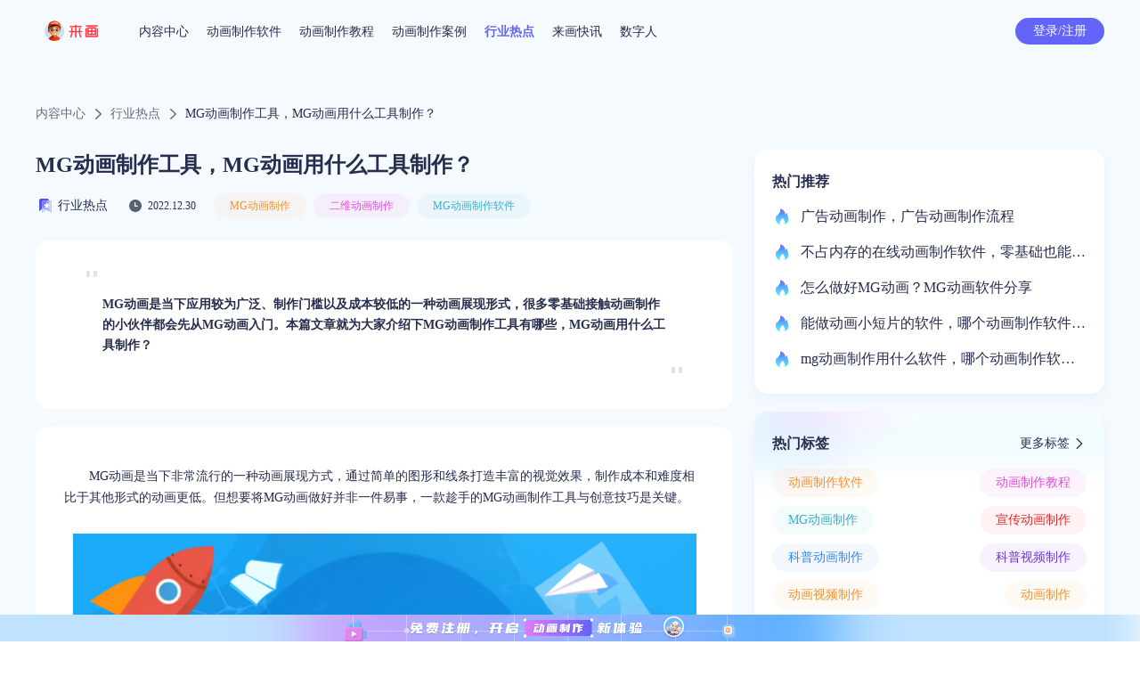

--- FILE ---
content_type: text/html; charset=utf-8
request_url: https://content.laihua.com/hot_spot/140.html
body_size: 8874
content:
<!DOCTYPE html>
<html lang="en">
<head>
    <meta charset="UTF-8">
    <link rel="shortcut icon" href="/uploads/images/20250918/5de9023013f456ac1e36ffc9c3d3c801.ico" type="image/x-icon">
    <title>MG动画制作工具，MG动画用什么工具制作？-来画</title>
    <meta name="keywords" content="MG动画制作工具,MG动画用什么工具制作,MG动画制作软件,MG动画制作,二维动画制作,动画制作工具" />
    <meta name="description" content="MG动画是当下应用较为广泛、制作门槛以及成本较低的一种动画展现形式，很多零基础接触动画制作的小伙伴都会先从MG动画入门。本篇文章就为大家介绍下MG动画制作工具有哪些，MG动画用什么工具制作？" />
    <meta property="og:title" content="MG动画制作工具，MG动画用什么工具制作？-来画">
    <meta property="og:url" content="https://content.laihua.com/hot_spot/140.html">
    <meta property="og:description" content="MG动画是当下应用较为广泛、制作门槛以及成本较低的一种动画展现形式，很多零基础接触动画制作的小伙伴都会先从MG动画入门。本篇文章就为大家介绍下MG动画制作工具有哪些，MG动画用什么工具制作？">
    <meta property="og:site_name" content="MG动画制作工具，MG动画用什么工具制作？-来画动画制作软件-动画制作教程-在线动画制作-来画,动画和数字人生成平台">
    <meta name="author" content="极客印象 https//wwww.geekeweb.com" />
    <meta name="renderer" content="webkit">
    <meta name="viewport" content="width=device-width,initial-scale=1.0,maximum-scale=1.0,user-scalable=0">
    <link rel="stylesheet" type="text/css" href="/static/libs/layui/css/layui.css" /><script type="text/javascript" src="/static/libs/layui/layui.js"></script>

    <link rel="stylesheet" type="text/css" href="/static/index/css/animate.min.css" />
    <link rel="stylesheet" type="text/css" href="/static/index/css/swiper.min.css" />
    <link rel="stylesheet" type="text/css" href="/static/index/css/iconfont.css" />
    <link rel="stylesheet" type="text/css" href="/static/index/css/common.css" />
   <!--  <script type="text/javascript" src="/static/index/js/sensorsdata.min.js"></script> -->
    <!-- <script>
        var sensors = window['sensorsDataAnalytic201505'];
        sensors.init({
            server_url: 'https://api-sensorsdata.laihua.com/sa?project=production',//上线后需要切换到正式环境：https://api-sensorsdata.laihua.com/sa?project=production
            show_log:false,
            is_track_single_page:true, // 单页面配置，默认开启，若页面中有锚点设计，需要将该配置删除，否则触发锚点会多触发 $pageview 事件
            use_client_time:true,
            send_type:'beacon',
            heatmap: {
                //是否开启点击图，default 表示开启，自动采集 $WebClick 事件，可以设置 'not_collect' 表示关闭。
                clickmap:'default',
                //是否开启触达图，not_collect 表示关闭，不会自动采集 $WebStay 事件，可以设置 'default' 表示开启。
                scroll_notice_map:'not_collect',
                collect_tags: {
                    div: true,
                    li: true,
                    span: true,
                    img: true,
                    p: true,
                    a: true,
                    button: true
                }
            }
        });
        // 注册公共属性
        sensors.registerPage({
            platform_type: "SEO内容站",
            vip_type: "普通用户",
            is_login: false,
            area_type: "国内"
        });

        sensors.quick('autoTrack');
        // 初始化渠道插件：https://manual.sensorsdata.cn/kbs/latest/page-22258345.html
        sensors.use("SensorsChannel");

    </script> -->
    <!--第三方代码-->
    <meta name="baidu-site-verification" content="code-hVn5g8tm3s" />
<meta name="360-site-verification" content="71cf629632fe2f01fc5122cf0a7067f1" />

<script>
var _hmt = _hmt || [];
(function() {
  var hm = document.createElement("script");
  hm.src = "https://hm.baidu.com/hm.js?ec2cbe231c47fcb26e0639822b932fa9";
  var s = document.getElementsByTagName("script")[0]; 
  s.parentNode.insertBefore(hm, s);
})();
</script>
    
<link rel="stylesheet" type="text/css" href="/static/index/css/content-center.css" />

</head>
<body>
<div class="main">
<!--头部-->
<div class="header">
    <div class="content">
        <div class="l">
            <div class="logo">
                <a href="/"><img src="/uploads/images/20250918/1c5a3fa3b31b9c8916b5416972d806bf.png" alt="动画制作软件-动画制作教程-在线动画制作-来画,动画和数字人生成平台" title="动画制作软件-动画制作教程-在线动画制作-来画,动画和数字人生成平台"></a>
            </div>
            <ul class="nav">
                <li class=""><a href="/" title="内容中心">内容中心</a></li>
                <li><a href="https://www.laihua.com/landing-page?utm_source=seo%5Fneirong&utm_medium=seo%5Fnr%5Fright%5Fzj&utm_campaign=seo%5Fzj%5Fdhzzrj" rel="nofollow" target="_blank" title="动画制作软件">动画制作软件</a></li>
                                <li class=""><a href="/index.php/tutorial.html" title="动画制作教程">动画制作教程</a></li>
                                <li class=""><a href="/index.php/case.html" title="动画制作案例">动画制作案例</a></li>
                                <li class="active"><a href="/index.php/hot_spot.html" title="行业热点">行业热点</a></li>
                                <li class=""><a href="/index.php/news.html" title="来画快讯">来画快讯</a></li>
                                <li class=""><a href="/index.php/ai.html" title="数字人">数字人</a></li>
                                
            </ul>
        </div>
        <div class="m-right-buttom">
            <div class="in"><span></span></div>
        </div>
        <div class="r">
            <a href="https://www.laihua.com/landing-page?utm_source=seo%5Fneirong" class="login-btn" rel="nofollow"  target="_blank" id="regbutton">登录/注册</a>
        </div>
    </div>
</div>
<div class="m-navbar">
    <ul class="">
        <li class="">
            <a href="/" class="" title="内容中心"><span>内容中心</span></a>
        </li>
        <li>
            <a href="#" class="" title="动画制作软件"><span>动画制作软件</span></a>
        </li>
                <li class="" title="动画制作教程"><a href="/index.php/tutorial.html">动画制作教程</a></li>
                <li class="" title="动画制作案例"><a href="/index.php/case.html">动画制作案例</a></li>
                <li class="active" title="行业热点"><a href="/index.php/hot_spot.html">行业热点</a></li>
                <li class="" title="来画快讯"><a href="/index.php/news.html">来画快讯</a></li>
                <li class="" title="数字人"><a href="/index.php/ai.html">数字人</a></li>
                

    </ul>
</div>
<!--主体内容-->

<div class="content-center content-center-d">
    <div class="common-bread">
        <div class="content1200">
            <div class="box-c">
                <a href="/">内容中心</a>
                <span class="iconfont icon-xiangyou1"></span>
                <a href="/hot_spot.html">行业热点</a>
                <span class="iconfont icon-xiangyou1"></span>
                <a href="/shows/113/140.html" class="current">MG动画制作工具，MG动画用什么工具制作？</a>
            </div>
        </div>
    </div>
    <div class="box2">
        <div class="content1200">
            <div class="box-c">
                <div class="d-l">
                    <p class="title">MG动画制作工具，MG动画用什么工具制作？</p>
                    <div class="msg">
                        <div class="texts">
                            <div class="text">
                                <img src="/static/index/img/star.png" alt="">
                                <span>行业热点</span>
                            </div>
                            <div class="text">
                                <img src="/static/index/img/time.png" alt="">
                                <span class="time">2022.12.30</span>
                            </div>
                        </div>
                        <div class="labels">
                                                         <a href="/tag/62.html" class="label label0">MG动画制作</a>
                                                        <a href="/tag/75.html" class="label label1">二维动画制作</a>
                                                        <a href="/tag/61.html" class="label label2">MG动画制作软件</a>
                                                    </div>
                    </div>
                    <div class="d-l-t">
                        <img src="/static/index/img/yinhao.png" alt="" class="bg1">
                        <p>MG动画是当下应用较为广泛、制作门槛以及成本较低的一种动画展现形式，很多零基础接触动画制作的小伙伴都会先从MG动画入门。本篇文章就为大家介绍下MG动画制作工具有哪些，MG动画用什么工具制作？</p>
                        <img src="/static/index/img/yinhao.png" alt="" class="bg2">
                    </div>
                    <div class="d-l-c">
                        <div class="text-box">
                            <p style="text-indent: 2em;">MG动画是当下非常流行的一种动画展现方式，通过简单的图形和线条打造丰富的视觉效果，制作成本和难度相比于其他形式的动画更低。但想要将MG动画做好并非一件易事，一款趁手的MG动画制作工具与创意技巧是关键。</p><p style="text-indent: 0em; text-align: center;"><img src="/uploads/images/20221230/66c71996fd516f653236036dd4b3690e.png" title="MG动画制作工具" alt="MG动画制作工具" width="700" height="298" style="width: 700px; height: 298px;"/></p><p style="text-indent: 2em;"><span style="font-size: 18px; color: rgb(112, 48, 160);"><strong>MG动画制作工具</strong></span></p><p style="text-indent: 2em;">提起MG动画制作工具，大部分人第一反应就是AE。的确，AE是MG动画制作工具中最为常见的一款，属于层类型的后期编辑工具，既能满足个人后期制作的需要，也适用于电视台、动画制作公司、工作室等群体。</p><p style="text-indent: 2em;">作为MG动画制作工具中的主力军，AE主要通过关键帧和丰富的插件组合来实现，而强大的特效功能更是能让AE制作出来的MG动画作品更专业。绝大多数MG动画中的角色都是通过AE来完成的。但不可否认的是，AE的学习和使用门槛相对于基础薄弱的创作者来说不太友好，花费大量的时间精力学习让很多创作者最终选择了放弃。</p><p style="text-indent: 0em;"><a href="https://api-sensorsdata.laihua.com/t/m1m" class="morebtn" target="_blank">立即创作MG动画<span class="iconfont icon-right-1-copy"></span></a></p><p style="text-indent: 2em;"><span style="color: rgb(112, 48, 160); font-size: 18px;"><strong>MG动画用什么工具制作</strong></span></p><p style="text-indent: 2em;">假设你是一位零基础创作者，低创作门槛、简单易上手、轻量化、快速成片、画面效果不输专业软件制作的作品才是核心的诉求，而这些关键词都可以在来画的MG动画制作工具中实现。</p><p style="text-indent: 2em;">之所以适合零基础创作者，原因在于来画将动画制作的门槛通过强大的创作功能以及丰富的创作模板来降低，实现人人都可以像做PPT一样制作动画作品。经过模板的筛选、素材的更换、文字内容的填充等几个步骤就可以快速成片。</p><p style="text-indent: 0em;"><a href="https://api-sensorsdata.laihua.com/t/m1m" class="morebtn" target="_blank">立即创作MG动画<span class="iconfont icon-right-1-copy"></span></a></p><p style="text-indent: 2em;"><span style="color: rgb(112, 48, 160); font-size: 18px;"><strong>MG动画制作技巧</strong></span></p><p style="text-indent: 2em;">想要做好MG动画主要思考三个方面，第一是MG动画制作工具的选择，上文已经为大家讲述了两种不同制作工具的优势。第二点是文案的撰写，我们在制作MG动画时要牢记画面与文字还有配音都是存在互补关系的，文案内容更多的需要补充画面信息，创造明确的指示关系，并通过与画面的结合提升表现力。</p><p style="text-indent: 2em;">第三是声音的创作，MG动画的声音创作主要分为配音、音效和背景音乐三个部分，处理好这三者与画面的关系，并互相搭配能获得意向不到的效果。事实上MG动画就是一个强调视听觉感受的表现方式。</p><p style="text-indent: 0em;"><a href="https://api-sensorsdata.laihua.com/t/m1m" class="morebtn" target="_blank">立即创作MG动画<span class="iconfont icon-right-1-copy"></span></a></p><p style="text-indent: 2em;">MG动画现在很流行，在产品视频、企业宣传片、手机端、电脑端等都十分常见，希望以上对MG动画制作工具的介绍和选择方向以及制作技巧能对大家有一定的帮助。</p>                        </div>
                    </div>
                </div>
                <div class="r">
                    
<div class="r-c">
    <p class="title">热门推荐</p>
    <ul class="list">
                <li>
            <a href="/index.php/hot_spot/206.html" title="广告动画制作，广告动画制作流程">
                <img src="/static/index/img/hot.svg" alt="" class="icon">
                <span class="text-title">广告动画制作，广告动画制作流程</span>
            </a>
        </li>
                <li>
            <a href="/index.php/hot_spot/185.html" title="不占内存的在线动画制作软件，零基础也能轻松使用">
                <img src="/static/index/img/hot.svg" alt="" class="icon">
                <span class="text-title">不占内存的在线动画制作软件，零基础也能轻松使用</span>
            </a>
        </li>
                <li>
            <a href="/index.php/hot_spot/170.html" title="怎么做好MG动画？MG动画软件分享">
                <img src="/static/index/img/hot.svg" alt="" class="icon">
                <span class="text-title">怎么做好MG动画？MG动画软件分享</span>
            </a>
        </li>
                <li>
            <a href="/index.php/hot_spot/158.html" title="能做动画小短片的软件，哪个动画制作软件更好用">
                <img src="/static/index/img/hot.svg" alt="" class="icon">
                <span class="text-title">能做动画小短片的软件，哪个动画制作软件更好用</span>
            </a>
        </li>
                <li>
            <a href="/index.php/hot_spot/149.html" title="mg动画制作用什么软件，哪个动画制作软件适合新手？">
                <img src="/static/index/img/hot.svg" alt="" class="icon">
                <span class="text-title">mg动画制作用什么软件，哪个动画制作软件适合新手？</span>
            </a>
        </li>
                

    </ul>
</div>
<div class="r-b">
    <div class="r-b-t">
        <span class="title">热门标签</span>
        <a href="/tag.html" class="more">
            <span>更多标签</span>
            <span class="iconfont icon-right-1-copy"></span>
        </a>
    </div>
    <div class="labels">
                <a href="/tag/47.html" class="label label0" alt="动画制作软件" title="动画制作软件">动画制作软件</a>
                <a href="/tag/55.html" class="label label1" alt="动画制作教程" title="动画制作教程">动画制作教程</a>
                <a href="/tag/62.html" class="label label2" alt="MG动画制作" title="MG动画制作">MG动画制作</a>
                <a href="/tag/65.html" class="label label3" alt="宣传动画制作" title="宣传动画制作">宣传动画制作</a>
                <a href="/tag/58.html" class="label label4" alt="科普动画制作" title="科普动画制作">科普动画制作</a>
                <a href="/tag/59.html" class="label label5" alt="科普视频制作" title="科普视频制作">科普视频制作</a>
                <a href="/tag/46.html" class="label label6" alt="动画视频制作" title="动画视频制作">动画视频制作</a>
                <a href="/tag/45.html" class="label label7" alt="动画制作" title="动画制作">动画制作</a>
                <a href="/tag/61.html" class="label label8" alt="MG动画制作软件" title="MG动画制作软件">MG动画制作软件</a>
                
        <i></i>
        <i></i>
        <i></i>
    </div>
</div>

<div class="r-t ceiling">
    <p class="title">工具推荐</p>
    <ul class="list">
                <li>
            <a href="https://www.laihua.com/landing-page?utm_source=seo%5Fneirong&amp;utm_medium=seo%5Fnr%5Fright%5Fzj&amp;utm_campaign=seo%5Fzj%5Fdhzzrj" target="_blank" rel="nofollow" title="动画制作软件">
                <img src="/uploads/images/20221116/84d8a0100ffa50e9d3232ba25861ba74.png" alt="" class="icon">
                <div class="text-box">
                    <p class="text-title">动画制作软件</p>
                    <p class="text-des">动画在线制作工具，像做PPT一样做动画视频</p>
                </div>
            </a>
        </li>
                <li>
            <a href="https://content.laihua.com/tutorial.html" target="_blank"  title="动画制作教程">
                <img src="/uploads/images/20221122/28a23af9fa62358f53570f5081213da3.png" alt="" class="icon">
                <div class="text-box">
                    <p class="text-title">动画制作教程</p>
                    <p class="text-des">来画动画制作教程，让所有人都能轻松制作动画</p>
                </div>
            </a>
        </li>
                <li>
            <a href="https://www.laihua.com/landing-page?utm_source=seo%5Fneirong&amp;utm_medium=seo%5Fnr%5Fright%5Fzj&amp;utm_campaign=seo%5Fzj%5Fdhmbsc" target="_blank" rel="nofollow" title="动画模板素材">
                <img src="/uploads/images/20221116/c6453f7a5ba224610026e1cbb82f609a.png" alt="" class="icon">
                <div class="text-box">
                    <p class="text-title">动画模板素材</p>
                    <p class="text-des">海量正版动画模板素材，一键套用，商用无忧</p>
                </div>
            </a>
        </li>
                <li>
            <a href="https://www.laihua.com/landing-page?utm_source=seo%5Fneirong&amp;utm_medium=seo%5Fnr%5Fright%5Fzj&amp;utm_campaign=seo%5Fzj%5Fshdhzz" target="_blank" rel="nofollow" title="手绘动画制作">
                <img src="/uploads/images/20221116/84d8a0100ffa50e9d3232ba25861ba74.png" alt="" class="icon">
                <div class="text-box">
                    <p class="text-title">手绘动画制作</p>
                    <p class="text-des">无需真人出镜，零基础也能做出吸睛的手绘动画</p>
                </div>
            </a>
        </li>
                

    </ul>
</div>
                </div>
            </div>
        </div>
    </div>
    <div class="box3">
        <div class="content1200">
            <div class="box-c">
                                <a href="/hot_spot/139.html">
                    <div class="a-l">
                        <span class="iconfont icon-left-1"></span>
                        <span class="bold">上一篇</span>
                    </div>
                    <span class="a-r">能制作小动画的软件有哪些？零基础怎么自学动画制作</span>
                </a>
                
                                <a href="/hot_spot/144.html">
                    <span class="a-r">什么软件可以制作动画，动画制作软件介绍</span>
                    <div class="a-l">
                        <span class="bold">下一篇</span>
                        <span class="iconfont icon-right-1-copy"></span>
                    </div>
                </a>
                

            </div>
        </div>
    </div>
    <div class="box4">
        <div class="content1200">
            <div class="title">相关文章</div>
            <div class="box-c">
                <ul class="list">
                                        <li class="hoverLi">
                        <a href="/index.php/tutorial/1350.html">
                            <div class="li-t">
                                <div class="li-t-l">
                                    <img src="/static/index/img/star.png" alt="">
                                    <span>制作教程</span>
                                </div>
                                <div class="li-t-l">
                                    <img src="/static/index/img/time.png" alt="">
                                    <span class="time">01.20</span>
                                </div>
                            </div>
                            <div class="pic">
                                <img src="/uploads/images/20260120/3d6e89c7f715ae53a6a0e556f6a2be81.png" alt="" class="imgScale">
                            </div>
                            <p class="text-title">零基础快速上手冬季保暖防感冒科普动画制作</p>
                            <div class="more">
                                <span>查看详情</span>
                                <span class="iconfont icon-right-1-copy"></span>
                            </div>
                        </a>
                    </li>
                                        <li class="hoverLi">
                        <a href="/index.php/tutorial/1349.html">
                            <div class="li-t">
                                <div class="li-t-l">
                                    <img src="/static/index/img/star.png" alt="">
                                    <span>制作教程</span>
                                </div>
                                <div class="li-t-l">
                                    <img src="/static/index/img/time.png" alt="">
                                    <span class="time">01.19</span>
                                </div>
                            </div>
                            <div class="pic">
                                <img src="/uploads/images/20260119/8385312dd6a0faa66b42770840ac9364.png" alt="" class="imgScale">
                            </div>
                            <p class="text-title">来画动画助力企事业单位高效构建安全防线</p>
                            <div class="more">
                                <span>查看详情</span>
                                <span class="iconfont icon-right-1-copy"></span>
                            </div>
                        </a>
                    </li>
                                        <li class="hoverLi">
                        <a href="/index.php/tutorial/1348.html">
                            <div class="li-t">
                                <div class="li-t-l">
                                    <img src="/static/index/img/star.png" alt="">
                                    <span>制作教程</span>
                                </div>
                                <div class="li-t-l">
                                    <img src="/static/index/img/time.png" alt="">
                                    <span class="time">01.16</span>
                                </div>
                            </div>
                            <div class="pic">
                                <img src="/uploads/images/20260116/6ff08e9e4e5c4b01b10931443b34b155.png" alt="" class="imgScale">
                            </div>
                            <p class="text-title">用MG动画素材打造高效金融产品推广短视频</p>
                            <div class="more">
                                <span>查看详情</span>
                                <span class="iconfont icon-right-1-copy"></span>
                            </div>
                        </a>
                    </li>
                                        
                    <i></i>
                    <i></i>
                    <i></i>
                </ul>
            </div>
        </div>
    </div>
</div>

<!--尾部-->
<div class="footer">
    <div class="footer-t" style="background-image: url(/uploads/images/20221012/c5961cd3d7d36c3426817a0388cf8f40.jpg)">
        <p class="text-title">来画，动画设计和数字人创作平台</p>
        <p class="text-des">动画制作仅需三步，像做PPT一样做动画</p>
        <a href="https://www.laihua.com/landing-page?utm_source=seo%5Fneirong&utm_medium=seo%5Fnrzx&utm_campaign=SEO%5Fdhspzz" title="来画，动画设计和数字人创作平台" rel="nofollow" class="more" target="_blank">开启动画制作新体验</a>
    </div>
    <div class="footer-c">
        <div class="content1200">
            <div class="footer-c-t">
                <div class="l">
                    <a href="" class="logo">
                        <img src="/uploads/images/20250918/d7684d0a342bc57ae745e999a54517ea.png" alt="动画制作软件-动画制作教程-在线动画制作-来画,动画和数字人生成平台" title="动画制作软件-动画制作教程-在线动画制作-来画,动画和数字人生成平台">
                    </a>
                    <div class="nav">
                                                <ul>
                                                       <li><a href="https://www.laihua.com/landing-page?utm_source=seo%5Fneirong&amp;utm_medium=seo%5Fnrzx%5Fendnav&amp;utm_campaign=seo%5Fdhspzz" title="动画视频制作软件" rel="nofollow">动画视频制作软件</a></li>
                                                        <li><a href="https://content.laihua.com/tutorial.html" title="来画动画制作教程" >来画动画制作教程</a></li>
                                                        <li><a href="https://content.laihua.com/hot_spot.html" title="行业热点资讯" >行业热点资讯</a></li>
                                                    </ul>
                        <ul>
                                                        <li><a href="https://content.laihua.com/case.html" title="动画视频制作案例" >动画视频制作案例</a></li>
                                                        <li><a href="https://content.laihua.com/news.html" title="来画大事件" >来画大事件</a></li>
                                                    </ul>
                        
                    </div>
                </div>
                <div class="r">
                    <span class="r-title">合作平台：</span>
                    <div class="list">
                                                <ul>
                                                        <li>
                                <div class="pic">
                                    <img src="/uploads/images/20221012/cc68bfc3df90dd65ff5750fc4be15c90.png" alt="科大讯飞" title="科大讯飞">
                                </div>
                            </li>
                                                        <li>
                                <div class="pic">
                                    <img src="/uploads/images/20221012/596e3f4b3bc01a589c170c72a68eaf35.png" alt="三极字库" title="三极字库">
                                </div>
                            </li>
                                                        <li>
                                <div class="pic">
                                    <img src="/uploads/images/20221012/758566d065ee452db337321acc512e09.png" alt="方正字库" title="方正字库">
                                </div>
                            </li>
                                                        <li>
                                <div class="pic">
                                    <img src="/uploads/images/20221012/9e12fbd9de5561c9753530e6b52849b8.png" alt="sound state" title="sound state">
                                </div>
                            </li>
                            
                        </ul>
                        <ul>
                                                        <li>
                                <div class="pic">
                                    <img src="/uploads/images/20221012/e08922a8054c10a9d63672123a10918b.png" alt="wps" title="wps">
                                </div>
                            </li>
                                                        <li>
                                <div class="pic">
                                    <img src="/uploads/images/20221012/611415b2c2811dcc2ba02fd19f39ac60.png" alt="字体家" title="字体家">
                                </div>
                            </li>
                                                    </ul>
                        
                    </div>
                </div>
            </div>
            <div class="links">
                               <span class="links-text">专栏：</span>

                                <a href="/tag/45.html" alt="动画制作" title="动画制作">动画制作</a>
                                <a href="/tag/41.html" alt="数字人" title="数字人">数字人</a>
                                <a href="/tag/50.html" alt="微课制作软件" title="微课制作软件">微课制作软件</a>
                                <a href="/tag/47.html" alt="动画制作软件" title="动画制作软件">动画制作软件</a>
                                <a href="/tag/46.html" alt="动画视频制作" title="动画视频制作">动画视频制作</a>
                                <a href="/tag/55.html" alt="动画制作教程" title="动画制作教程">动画制作教程</a>
                                <a href="/tag/59.html" alt="科普视频制作" title="科普视频制作">科普视频制作</a>
                                <a href="/tag/62.html" alt="MG动画制作" title="MG动画制作">MG动画制作</a>
                                <a href="/tag/65.html" alt="宣传动画制作" title="宣传动画制作">宣传动画制作</a>
                                <a href="/tag/68.html" alt="产品动画制作" title="产品动画制作">产品动画制作</a>
                                <a href="/tag/69.html" alt="动画在线制作" title="动画在线制作">动画在线制作</a>
                                <a href="/tag/61.html" alt="MG动画制作软件" title="MG动画制作软件">MG动画制作软件</a>
                                <a href="/tag/49.html" alt="微课动画制作" title="微课动画制作">微课动画制作</a>
                                <a href="/tag/56.html" alt="来画动画制作教程" title="来画动画制作教程">来画动画制作教程</a>
                                <a href="/tag/75.html" alt="二维动画制作" title="二维动画制作">二维动画制作</a>
                                <a href="/tag/74.html" alt="手绘动画制作" title="手绘动画制作">手绘动画制作</a>
                                
            </div>
            <div class="links">
                <span class="links-text">友情链接:</span>
                                <a href="https://www.laihua.com/" target="_blank" title="来画动画制作软件">来画动画制作软件</a>
                                

            </div>
            <div class="footer-b">
                <div class="l"><a href='https://beian.miit.gov.cn/' rel='nofollow' target='_blank'>粤ICP备15083104号</a> Shenzhen Qianhai Hand-painted Technology and Culture Co. Ltd. 深圳市前海手绘科技文化有限公司                     </div>
                <div class="r">开发者名称：深圳市前海手绘科技文化有限公司</div>
            </div>
        </div>
    </div>
</div>
</div>
<div class="all-fixedBottom">
  <a href="https://www.laihua.com/landing-page?utm_source=seo%5Fneirong&utm_medium=seo%5Fnrzx&utm_campaign=SEO%5Fdhspzz" target="_blank" rel="nofollow" title="来画，动画设计和数字人创作平台">
    <img src="/uploads/images/20221012/97879f4626755cc627ccde0b0867a6e7.png" alt="">
  </a>
</div>
<!--底部js-->
<script>
    layui.config({
        version: '155714399886',
        base: '/static/libs/layui_exts/'
    }).extend({
        cms: '../../modules/cms/mods/index',
        yzn: 'yzn/yzn',
        yznForm: 'yznForm/yznForm',
        notice: 'notice/notice.min',
        dragsort: 'dragsort/dragsort.min',
        webuploader: 'webuploader/webuploader',
    }).use('cms');
</script>

<script type="text/javascript">
    //input:lay-verify="required" lay-reqText="请填写内容" //from: class="layui-form" //buttom: lay-submit
    layui.use(['form', 'layer','yznForm'], function() {
        var form = layui.form,
            layer = layui.layer,
            yznForm = layui.yznForm;

        yznForm.listen('', function (res) {
            layer.msg(res.msg, {
                offset: '15px',
                icon: 1,
                time: 1000
            }, function() {
                window.location.href = res.url;
            });
            return false;
        });
    });
</script>
<script src="/static/index/js/jquery-1.11.3.min.js" type="text/javascript" charset="utf-8"></script>
<script src="/static/index/js/swiper.animate.min.js" type="text/javascript" charset="utf-8"></script>
<script src="/static/index/js/swiper.min.js" type="text/javascript" charset="utf-8"></script>
<script src="/static/index/js/wow.min.js" type="text/javascript" charset="utf-8"></script>
<script src="/static/index/js/jquery.waypoints.min.js" type="text/javascript" charset="utf-8"></script>
<script src="/static/index/js/jquery.countup.min.js" type="text/javascript" charset="utf-8"></script>
<script src="/static/index/js/common.js" type="text/x-javascript" charset="UTF-8"></script>
<script type="text/javascript" src="/static/index/js/buttonclick.js"></script>



</body>
<!--第三方代码-->
</html>

--- FILE ---
content_type: text/css
request_url: https://content.laihua.com/static/index/css/iconfont.css
body_size: 762
content:
@font-face {
  font-family: "iconfont"; /* Project id 3650367 */
  src: url('//at.alicdn.com/t/c/font_3650367_4a9aic66l5s.woff2?t=1663312022980') format('woff2'),
       url('//at.alicdn.com/t/c/font_3650367_4a9aic66l5s.woff?t=1663312022980') format('woff'),
       url('//at.alicdn.com/t/c/font_3650367_4a9aic66l5s.ttf?t=1663312022980') format('truetype');
}

.iconfont {
  font-family: "iconfont" !important;
  font-size: 16px;
  font-style: normal;
  -webkit-font-smoothing: antialiased;
  -moz-osx-font-smoothing: grayscale;
}

.icon-bottom:before {
  content: "\e674";
}

.icon-xia:before {
  content: "\e63c";
}

.icon-left-1:before {
  content: "\e60b";
}

.icon-right-1-copy:before {
  content: "\e61f";
}

.icon-xiangyou1:before {
  content: "\e775";
}


--- FILE ---
content_type: text/css
request_url: https://content.laihua.com/static/index/css/content-center.css
body_size: 19951
content:
.content-center .box1{
	background-image: url(../img/content-center-banner.jpg);
	background-size: cover;
	padding: 148px 0 60px;
}
.content-center .box1 .box-c{
	position: relative;
	background: #e2f1fd;
	box-shadow: 0px 8px 16px 1px rgba(76,151,216,0.16);
	border-radius: 20px;
	border: 1px solid #FFFFFF;
	padding: 0 80px;
}
.content-center .box1 .box-c .btn{
	position: absolute;
	top: 50%;
	transform: translateY(-50%);
	width: 42px;
	height: 42px;
	background: #FFFFFF;
	line-height: 42px;
	text-align: center;
	color: rgba(112, 112, 112, 1);
	cursor: pointer;
	border-radius: 50%;
	z-index: 3;
	outline: none;
}
.content-center .box1 .box-c .btn:hover{
	background-color: #6464F8;
	color: #fff;
}
.content-center .box1 .box-c .btn.btn-prev{
	left: 19px;
}
.content-center .box1 .box-c .btn.btn-next{
	right: 19px;
}
.content-center .box1 .box-c .btn .iconfont{
	font-size: 20px;
}
.content-center .box1 .swiper-slide{
	display: flex;
	justify-content: space-between;
	padding: 38px 0;
}
.content-center .box1 .swiper-slide .pic{
	width: 46.24%;
	border-radius: 4px;
}
.content-center .box1 .swiper-slide .pic img{
	height: 100%;
	object-fit: cover;
}
.content-center .box1 .swiper-slide .text-box{
	width: 51.15%;
}
.content-center .box1 .text-box-t,
.content-center .box2 .box-c .l li .text-box-b{
	font-size: 14px;
	font-family: Microsoft YaHei-Regular, Microsoft YaHei;
	font-weight: 400;
	color: #272D4D;
	line-height: 1;
	display: flex;
	justify-content: space-between;
}
.content-center .box1 .text-box-t .l,
.content-center .box1 .text-box-t .r,
.content-center .box2 .box-c .l li .text-box-b .text-box-b-l,
.content-center .box2 .box-c .l li .text-box-b .text-box-b-r{
	display: flex;
	align-items: center;
}
.content-center .box1 .text-box-t .r,
.content-center .box2 .box-c .l li .text-box-b .r{
	font-size: 12px;
}
.content-center .box1 .text-box-t .l img,
.content-center .box1 .text-box-t .r img,
.content-center .box2 .box-c .l li .text-box-b .text-box-b-l img,
.content-center .box2 .box-c .l li .text-box-b .text-box-b-r img{
	margin-right: 5px;
}
.content-center .box1 .text-box .text-title{
	font-size: 24px;
	font-family: Microsoft YaHei-Bold, Microsoft YaHei;
	font-weight: bold;
	color: #272D4D;
	line-height: 34px;
	margin-top: 25px;
	display: -webkit-box;
	-webkit-line-clamp: 2;
	-webkit-box-orient: vertical;
	overflow: hidden;
	text-overflow: ellipsis;
}
.content-center .box1 .swiper-slide:hover .text-box .text-title,
.content-center .box2 .box-c .l .list li:hover .text-title,
.content-center .box2 .r .r-t .list li:hover .text-title{
	color: #6464F8;
}
.content-center .box1 .text-box .text-des{
	font-size: 14px;
	font-family: Microsoft YaHei-Regular, Microsoft YaHei;
	font-weight: 400;
	color: #272D4D;
	line-height: 24px;
	margin-top: 13px;
	display: -webkit-box;
	-webkit-line-clamp: 2;
	-webkit-box-orient: vertical;
	overflow: hidden;
	text-overflow: ellipsis;
}
.content-center .box1 .text-box .more{
	position: relative;
	display: flex;
	width: 166px;
	height: 46px;
	background: #6464F8;
	border-radius: 30px;
	font-size: 16px;
	font-family: Microsoft YaHei-Regular, Microsoft YaHei;
	font-weight: 400;
	color: #FFFFFF;
	line-height: 46px;
	align-items: center;
	justify-content: center;
	margin-top: 33px;
	z-index: 2;
}
.content-center .box1 .text-box .more:before{
	position: absolute;
	content: "";
	left: 50%;
	transform: translateX(-50%);
	top: 11px;
	width: 130px;
	height: 46px;
	background: #9B9BE8;
	border-radius: 100px 100px 100px 100px;
	opacity: 0.45;
	z-index: -1;
	filter: blur(10px);
}
.content-center .box1 .text-box .more:after{
	position: absolute;
	content: "";
	width: 100%;
	height: 100%;
	left: 0;
	top: 0;
	background: #6464F8;
	border-radius: 30px;
	z-index: -1;
	
}
.content-center .box1 .text-box .more .iconfont{
	margin-left: 5px;
}
.morebtn{
	position: relative;
	display: flex;
	width: 166px;
	height: 46px;
	background: #6464F8;
	border-radius: 30px;
	font-size: 16px;
	font-family: Microsoft YaHei-Regular, Microsoft YaHei;
	font-weight: 400;
	color: #FFFFFF;
	line-height: 46px;
	align-items: center;
	justify-content: center;
	margin-top: 33px;
	z-index: 2;
}
.morebtn:hover{
    color: #FFFFFF;
}
.morebtn:before{
	position: absolute;
	content: "";
	left: 50%;
	transform: translateX(-50%);
	top: 11px;
	width: 130px;
	height: 46px;
	background: #9B9BE8;
	border-radius: 100px 100px 100px 100px;
	opacity: 0.45;
	z-index: -1;
	filter: blur(10px);
}
.morebtn:after{
	position: absolute;
	content: "";
	width: 100%;
	height: 100%;
	left: 0;
	top: 0;
	background: #6464F8;
	border-radius: 30px;
	z-index: -1;
	
}
.morebtn .iconfont{
	margin-left: 5px;
}
.content-center .box1 .swiper-pagination-bullet{
	background: #6464F8;
	opacity: 0.3;
}
.content-center .box1 .swiper-pagination-bullet-active{
	opacity: 1;
}
.content-center .box2{
	padding: 60px 0 112px;
	background-color: #F5FAFF;
}
.content-center .box2 .box-c{
	display: flex;
	justify-content: space-between;
	align-items: flex-start;
}
.content-center .box2 .box-c .l{
	width: 65.25%;
}
.content-center .box2 .box-c .l .list li:not(:last-child){
	margin-bottom: 20px;
}
.content-center .box2 .box-c .l .list li a{
	display: flex;
	background: #FFFFFF;
	box-shadow: 0px 6px 12px 1px rgba(76,151,216,0.06);
	border-radius: 16px 16px 16px 16px;
	justify-content: space-between;
	padding: 25px;
}
.content-center .box2 .box-c .l .list li .pic{
	width: 45.29%;
}
.content-center .box2 .box-c .l .list li .pic img{
	display: block;
	height: 100%;
	object-fit: cover;
}
.content-center .box2 .box-c .l .list li .text-box{
	width: 52.25%;
	padding-top: 15px;
}
.content-center .box2 .box-c .l .list li .text-title{
	font-size: 20px;
	font-family: Microsoft YaHei-Bold, Microsoft YaHei;
	font-weight: bold;
	color: #272D4D;
	line-height: 30px;
	display: -webkit-box;
	-webkit-line-clamp: 2;
	-webkit-box-orient: vertical;
	overflow: hidden;
	text-overflow: ellipsis;
}
.content-center .box2 .box-c .l .list li .text-des{
	font-size: 14px;
	font-family: Microsoft YaHei-Regular, Microsoft YaHei;
	font-weight: 400;
	color: #272D4D;
	line-height: 24px;
	margin-top: 6px;
	display: -webkit-box;
	-webkit-line-clamp: 3;
	-webkit-box-orient: vertical;
	overflow: hidden;
	text-overflow: ellipsis;
	min-height: 72px;
}
.content-center .box2 .box-c .l .list li .text-box-b{
	margin-top: 38px;
}
.content-center .box2 .pagination{
	margin-top: 27px;
}
.content-center .box2 .r{
	width: 32.75%;
}
.content-center .box2 .r .title{
	font-size: 16px;
	font-family: Microsoft YaHei-Bold, Microsoft YaHei;
	font-weight: bold;
	color: #272D4D;
	line-height: 1;
}
.content-center .box2 .r>div{
	padding: 28px 20px;
	background: #FFFFFF;
	box-shadow: 0px 6px 12px 1px rgba(76,151,216,0.06);
	border-radius: 16px;
}
.content-center .box2 .r>div:not(:last-child){
	margin-bottom: 20px;
}
.content-center .box2 .r .r-t .list{
	margin-top: 25px;
}
.content-center .box2 .r .r-t .list li a{
	display: flex;
	align-items: flex-start;
}
.content-center .box2 .r .r-t .list li .text-box{
	flex: 1;
	margin-left: 3px;
}
.content-center .box2 .r .r-t .list li .text-title{
	font-size: 16px;
	font-family: Microsoft YaHei-Regular, Microsoft YaHei;
	font-weight: 400;
	color: #272D4D;
	line-height: 30px;
}
.content-center .box2 .r .r-t .list li .text-des{
	font-size: 14px;
	font-family: Microsoft YaHei-Regular, Microsoft YaHei;
	font-weight: 400;
	color: #666A80;
	line-height: 24px;
	margin-top: 5px;
	display: -webkit-box;
	-webkit-line-clamp: 1;
	-webkit-box-orient: vertical;
	overflow: hidden;
	text-overflow: ellipsis;
}
.content-center .box2 .r .r-t .list li:not(:last-child){
	margin-bottom: 22px;
}
.content-center .box2 .r .r-c .list{
	margin-top: 20px;
}
.content-center .box2 .r .r-c .list a{
	display: flex;
	align-items: center;
}
.content-center .box2 .r .r-c .list .text-title{
	flex: 1;
	margin-left: 10px;
	font-size: 16px;
	font-family: Microsoft YaHei-Regular, Microsoft YaHei;
	font-weight: 400;
	color: #272D4D;
	line-height: 1;
	display: -webkit-box;
	-webkit-line-clamp: 1;
	-webkit-box-orient: vertical;
	overflow: hidden;
	text-overflow: ellipsis;
}
.content-center .box2 .r .r-c .list li:not(:last-child){
	margin-bottom: 18px;
}
.content-center .box2 .r .r-b{
	background-color: #fff;
	background-image: url(../img/content-center-bg.png);
	background-position: left top;
	background-size: 100% auto;
	box-shadow: 0px 6px 12px 1px rgba(76,151,216,0.06);
	border-radius: 0px 0px 0px 0px;
	background-repeat: no-repeat;
	border-radius: 16px;
}
.content-center .box2 .r .r-b-t{
	display: flex;
	justify-content: space-between;
	align-items: center;
}
.content-center .box2 .r .r-b-t .more{
	display: flex;
	align-items: center;
	font-size: 14px;
	font-family: Microsoft YaHei-Regular, Microsoft YaHei;
	font-weight: 400;
	color: #272D4D;
	line-height: 1;
}
.content-center .box2 .r .r-b-t .more .iconfont{
	margin-left: 3px;
}
.content-center .box2 .r .r-b .labels{
	margin-top: 10px;
	display: flex;
	justify-content: space-between;
	flex-wrap: wrap;
}
.content-center .box2 .r .r-b .labels i{
    width: 92px;
}
.content-center .box2 .r .r-b .label,
.content-center .box2 .r .r-b .labels i{
	/* width: 26.34%; */
}
.content-center .box2 .r .r-b .label{
	height: 32px;
	padding: 0 18px;
	background: rgba(243, 146, 48, .06);
	border-radius: 234px 234px 234px 234px;
	font-size: 14px;
	font-family: Microsoft YaHei-Regular, Microsoft YaHei;
	font-weight: 400;
	color: #F39230;
	line-height: 32px;
	text-align: center;
	margin-top: 10px;
}
.content-center .box2 .r .r-b .label1{
	color: rgba(226, 77, 216, 1);
	background-color: rgba(226, 77, 216, .06);
}
.content-center .box2 .r .r-b .label2{
	color: rgba(57, 177, 196, 1);
	background-color: rgba(57, 177, 196, .06);
}
.content-center .box2 .r .r-b .label3{
	color: rgba(227, 39, 39, 1);
	background-color: rgba(227, 39, 39, .06);
}
.content-center .box2 .r .r-b .label4{
	color: rgba(54, 137, 232, 1);
	background-color: rgba(54, 137, 232, .06);
}
.content-center .box2 .r .r-b .label5{
	color: rgba(115, 49, 229, 1);
	background-color: rgba(115, 49, 229, .06);
}
.content-center-d{
	padding: 120px 0 0;
	background: #F5FAFF;
}
.content-center-d .box2{
	margin-top: 32px;
}
.content-center-d .box2 .d-l{
	width: 65.25%;
}
.content-center-d .box2 .d-l .title{
	font-size: 24px;
	font-family: Microsoft YaHei-Bold, Microsoft YaHei;
	font-weight: bold;
	color: #272D4D;
	line-height: 34px;
}
.content-center-d .box2 .d-l .msg{
	display: flex;
	margin-top: 15px;
	align-items: center;
	flex-wrap: wrap;
}
.content-center-d .box2 .d-l .msg .texts{
	display: flex;
}
.content-center-d .box2 .d-l .msg .text{
	display: flex;
	align-items: center;
	font-size: 14px;
	font-family: Microsoft YaHei-Regular, Microsoft YaHei;
	font-weight: 400;
	color: #272D4D;
	line-height: 24px;
}
.content-center-d .box2 .d-l .msg .text:not(:last-child){
	margin-right: 20px;
}
.content-center-d .box2 .d-l .msg .text .time{
	font-size: 12px;
}
.content-center-d .box2 .d-l .msg .text img{
	margin-right: 3px;
}
.content-center-d .box2 .d-l .msg .labels{
	display: flex;
	margin-left: 20px;
}
.content-center-d .box2 .d-l .msg .label{
	height: 28px;
	background: rgba(243, 146, 48, .06);
	border-radius: 234px 234px 234px 234px;
	font-size: 12px;
	font-family: Microsoft YaHei-Regular, Microsoft YaHei;
	font-weight: 400;
	color: rgba(243, 146, 48, 1);
	line-height: 28px;
	padding: 0 18px;
}
.content-center-d .box2 .d-l .msg .label1{
	color: rgba(226, 77, 216, 1);
	background-color: rgba(226, 77, 216, .06);
}
.content-center-d .box2 .d-l .msg .label2{
	color: rgba(57, 177, 196, 1);
	background-color: rgba(57, 177, 196, .06);
}
.content-center-d .box2 .d-l .msg .label:not(:last-child){
	margin-right: 8px;
}
.content-center-d .box2 .d-l .d-l-t{
	background-color: #fff;
	border-radius: ;
	padding: 60px 75px;
	position: relative;
	border-radius: 16px;
	margin-top: 25px;
	font-size: 14px;
	font-family: Microsoft YaHei-Bold, Microsoft YaHei;
	font-weight: bold;
	color: #272D4D;
	line-height: 1.66;
}
.content-center-d .box2 .d-l .d-l-t .bg1{
	position: absolute;
	display: block;
	top: 34px;
	left: 55px;
}
.content-center-d .box2 .d-l .d-l-t .bg2{
	position: absolute;
	display: block;
	bottom: 34px;
	right: 55px;
}
.content-center-d .box2 .d-l .d-l-c{
	margin-top: 20px;
	background-color: #fff;
	border-radius: 16px;
	padding: 32px;
}
.content-center-d .box2 .d-l .d-l-c .text-title{
	font-size: 18px;
	font-family: Microsoft YaHei-Bold, Microsoft YaHei;
	font-weight: bold;
	color: #272D4D;
	line-height: 24px;
}
.content-center-d .box2 .d-l .d-l-c .text-box{
	font-size: 14px;
	font-family: Microsoft YaHei-Regular, Microsoft YaHei;
	font-weight: 400;
	color: #272D4D;
	line-height: 24px;
	margin-top: 12px;
}
.content-center-d .box2 .d-l .d-l-c .text-box p:not(:last-child){
	margin-bottom: 26px;
}
.content-center-d .box2 .d-l .d-l-c .text-box img{
	display: block;
	max-width: 100%;
	margin: 28px auto;
}
.content-center-d .box2{
	padding: 0 0 62px;
}
.content-center-d .box3{
	padding: 58px 0 50px;
	background-color: #fff;
}
.content-center-d .box3 .box-c{
	display: flex;
	justify-content: space-between;
}
.content-center-d .box3 .box-c a{
	width: 49.33%;
	background-color: #fff;
	box-shadow: 0px 4px 12px 1px rgba(70,107,136,0.1);
	border-radius: 16px;
	display: flex;
	padding: 29px 20px;
}
.content-center-d .box3 .a-r{
	flex: 1;
	font-size: 16px;
	font-family: Microsoft YaHei-Regular, Microsoft YaHei;
	font-weight: 400;
	color: #272D4D;
	line-height: 26px;
	margin-left: 24px;
	display: -webkit-box;
	-webkit-box-orient: vertical;
	-webkit-line-clamp: 1;
	overflow: hidden;
	text-overflow: ellipsis;
}
.content-center-d .box3 .a-l{
	font-size: 16px;
	font-family: Microsoft YaHei-Bold, Microsoft YaHei;
	color: #6464F8;
	display: flex;
	align-items: center;
}
.content-center-d .box3 .a-l .bold{
	font-weight: bold;
}
.content-center-d .box3 .a-l .iconfont{
	margin-right: 3px;
	font-size: 20px;
}
.content-center-d .box3 a:last-child .a-l .iconfont{
	margin-left: 3px;
	margin-right: 0;
}
.content-center-d .box3 a:last-child .a-r{
	margin-left: 0;
	margin-right: 24px;
	text-align: right;
}
.content-center-d .box4{
	background-color: #fff;
	padding-bottom: 112px;
}
.content-center-d .box4 .title{
	font-size: 24px;
	font-family: Microsoft YaHei-Bold, Microsoft YaHei;
	font-weight: bold;
	color: #272D4D;
	line-height: 1;
	padding-left: 8px;
	border-left: 4px solid rgba(100, 100, 248, 1);
}
.content-center-d .box4 .box-c{
	margin-top: 20px;
}
.content-center-d .box4 .box-c .list{
	display: flex;
	justify-content: space-between;
	flex-wrap: wrap;
}
.content-center-d .box4 .box-c .list i,
.content-center-d .box4 .box-c .list li{
	width: 32.16%;
}
.content-center-d .box4 .box-c .list li a{
	padding: 25px 20px;
	display: block;
	border-radius: 16px;
	background-color: #fff;
	box-shadow: 0px 4px 12px 1px rgba(70,107,136,0.1);
}
.content-center-d .box4 .box-c .list li .li-t{
	display: flex;
	justify-content: space-between;
	align-items: center;
	font-size: 14px;
	font-family: Microsoft YaHei-Regular, Microsoft YaHei;
	font-weight: 400;
	color: #272D4D;
	line-height: 1;
}
.content-center-d .box4 .box-c .list li .li-t-l{
	display: flex;
	align-items: center;
}
.content-center-d .box4 .box-c .list li .li-t-l img{
	margin-right: 3px;
}
.content-center-d .box4 .box-c .list li .li-t-l .time{
	font-size: 12px;
}
.content-center-d .box4 .box-c .list li .pic{
	margin-top: 12px;
	border-radius: 4px;
}
.content-center-d .box4 .box-c .list .text-title{
	font-size: 18px;
	font-family: Microsoft YaHei-Bold, Microsoft YaHei;
	font-weight: bold;
	color: #272D4D;
	line-height: 28px;
	margin-top: 9px;
}
.content-center-d .box4 .box-c .list .more{
	display: flex;
	align-items: center;
	justify-content: center;
	width: 142px;
	height: 38px;
	background: #6464F8;
	border-radius: 30px 30px 30px 30px;
	opacity: 1;
	font-size: 14px;
	font-family: Microsoft YaHei-Regular, Microsoft YaHei;
	font-weight: 400;
	color: #FFFFFF;
	margin: 16px auto 0;
}
.content-center-d .box4 .box-c .list .more .iconfont{
	margin-left: 4px;
}
@media (max-width:1024px) {
	.content-center .box2 .r{
		display: none;
	}
	.content-center-d .box2 .d-l{
		width: 100%;
	}
	.content-center-d .box3 .box-c{
		flex-direction: column;
	}
	.content-center-d .box3 .box-c a{
		width: 100%;
	}
	.content-center-d .box3 .box-c a:not(:last-child){
		margin-bottom: 15px;
	}
	.content-center-d .box3 .box-c a{
		padding: 18px 20px;
	}
	.content-center-d .box3 .a-r{
		/* font-size: 18px; */
	}
	.content-center-d .box3 .a-l{
		font-size: 16px;
	}
	.content-center-d .box3 .a-r{
		margin-left: 10px;
	}
	.content-center-d .box3 a:last-child .a-r{
		margin-left: 0;
		margin-right: 10px;
	}
	.content-center-d .box4 .box-c .list i, .content-center-d .box4 .box-c .list li{
		width: 48%;
	}
	.content-center-d .box4 .box-c .list li:not(:last-child){
		margin-bottom: 20px;
	}
	.content-center-d .box4 .box-c .list .text-title{
		font-size: 16px;
	}
	.content-center-d .box2 .d-l .title,
	.content-center-d .box4 .title{
		font-size: 20px;
	}
	.content-center-d .box4{
		padding-bottom: 60px;
	}
	.content-center .box2 .box-c .l{
		width: 100%;
	}
	.content-center .box2 .box-c .l .list li .text-title,
	.content-center .box1 .text-box .text-title{
		font-size: 18px;
	}
	.content-center .box1 .swiper-slide{
		flex-direction: column;
	}
	.content-center .box1 .swiper-slide .pic{
		width: 100%;
	}
	.content-center .box1 .swiper-slide .text-box{
		width: 100%;
		margin-top: 20px;
	}
	.content-center .box1 .text-box .text-title{
		margin-top: 10px;
		font-size: 20px;
	}
	.content-center .box1 .box-c{
		padding: 0 40px;
	}
	.content-center .box1 .text-box .more{
		margin-top: 20px;
	}
	.content-center .box1{
		padding: 80px 0 50px;
	}
}
@media (max-width:765px){
    .content-center .box1 .box-c .btn{
        display: none;
    }
}
@media (max-width:600px) {
	.content-center .box1 .box-c .btn{
		top: 140px;
		transform: translateY(0);
	}
	.content-center-d .box4 .box-c .list i, .content-center-d .box4 .box-c .list li{
		width: 100%;
	}
	.content-center-d{
		padding-top: 70px;
	}
	.content-center-d .box2{
		margin-top: 20px;
	}
	.content-center-d .box2 .d-l .title,
	.content-center-d .box4 .title{
		font-size: 18px;
	}
	.content-center-d .box2 .d-l .d-l-t{
		padding: 20px 15px;
	}
	.content-center-d .box2 .d-l .d-l-t .bg1{
		top: 10px;
		left: 6px;
	}
	.content-center-d .box2 .d-l .d-l-t .bg2{
		right: 6px;
		bottom: 10px;
	}
	.content-center-d .box2 .d-l .d-l-c .text-title{
		font-size: 16px;
	}
	.content-center-d .box2 .d-l .d-l-c{
		padding: 20px;
	}
	.content-center-d .box2 .d-l .d-l-c .text-box p:not(:last-child){
		margin-bottom: 15px;
	}
	.content-center-d .box2 .d-l .d-l-c .text-box img{
		margin: 13px auto;
	}
	.content-center-d .box2{
		padding-bottom: 25px;
	}
	.content-center-d .box3{
		padding: 25px 0;
	}
	.content-center-d .box2 .d-l .msg{
		flex-direction: column;
		justify-content: flex-start;
	}
	.content-center-d .box2 .d-l .msg .texts{
		width: 100%;
	}
	.content-center-d .box2 .d-l .msg .labels{
		margin-left: 0;
		width: 100%;
	}
	.content-center-d .box3 .a-r{
		/* font-size: 16px; */
	}
	.content-center-d .box3 .box-c a{
		padding: 12px 10px;
	}
	.content-center-d .box4{
		padding-bottom: 20px;
	}
	.content-center .box2 .box-c .l .list li a{
		flex-direction: column;
	}
	.content-center .box2 .box-c .l .list li .pic{
		width: 100%;
	}
	.content-center .box2 .box-c .l .list li .text-box{
		width: 100%;
	}
	.content-center .box2 .box-c .l .list li .text-title{
		font-size: 16px;
	}
	.content-center .box2 .box-c .l .list li .text-box-b{
		margin-top: 15px;
	}
	.content-center .box2{
		padding: 40px 0 ;
	}
	.content-center .box1 .box-c{
		padding: 0 20px;
	}
	.content-center .box1 .swiper-slide{
		padding: 20px 0 40px;
	}
	.content-center .box1 .text-box .text-title{
		font-size: 16px;
	}
	.content-center .box1{
		padding: 70px 0 30px;
	}
}
@media (max-width:500px) {
	.content-center .box2 .box-c .l .list li a{
		padding: 20px;
	}
	
}

--- FILE ---
content_type: application/javascript
request_url: https://content.laihua.com/static/index/js/buttonclick.js
body_size: 390
content:
$("#regbutton").click(function(){
    sensors.track('seoRegisterLoginButtonClick',{
        seo_url:location.href,
        seo_title:document.title

    })
})

$(".morebtn").click(function(){
    var url = $(this).attr('href');
    sensors.track('seoContentPageButtonClick',{
        seo_url:location.href,
        seo_title:document.title,
        target_url:url

    })
})

--- FILE ---
content_type: application/javascript
request_url: https://content.laihua.com/static/index/js/common.js
body_size: 2885
content:
$(".index-form .icon-guanbi").on("click",function(){
	$(".index-form").addClass("active");
	setTimeout(function(){
		$(".index-form").removeClass("active");
	},8000)
})
$(".header .header-search  .icon-sousuo").on("click",function(){
	var this_ = $(".header .header-search .searchbox")
	this_.hasClass("active")? this_.removeClass("active"):this_.addClass("active")
})
$(document).ready(function(){
    var swi = true;
    $(document).on("scroll",scro)
var ceilingTop = 0
if($(".ceiling").length>0){
	ceilingTop = $(".ceiling").offset().top;
}
var moreTop = $(".footer").offset().top;
var headerTop = $(".header").height();
var height = $(window).height()
scro();
function  scro(){
        var thisH = $(this).scrollTop();
        if(thisH>=20 && swi){
            $(".header").css({
                "z-index":"999",
                "top":0,
				"box-shadow":"0px 3px 7px 0px rgb(0 0 0 / 13%)",
				"background":"#fff"
            })
            swi = false;
        }else if(thisH<20 && !swi){
            $(".header").css({
                "z-index":"999",
				"box-shadow":"none",
				"background":"transparent"
            })
            swi = true;
        }
		if($(".ceiling").length>0){
			var sum =  $(".content-center-d .box2").offset().top+ $(".content-center-d .box2").outerHeight()-$(".ceiling").outerHeight();
			if(thisH+headerTop>=ceilingTop&&thisH+headerTop<=sum){
				$(".ceiling").addClass("active")
				$(".ceiling").css({
					"top": headerTop,
					left: $(".ceiling").offset().left
				})
			}else{
				$(".ceiling").removeClass("active")
				$(".ceiling").css({
					"left": "auto",
					"top": "auto"
				})
			}
		}
		var sum1 = $(".footer .footer-t").offset().top;
		if(thisH+headerTop>sum1-$(window).height()){
			$(".all-fixedBottom").hide()
		}else{
			$(".all-fixedBottom").show()
		}
		// if(thisH+height<moreTop){
		// 	$(".footer .footer-t .more").addClass("active")
		// }else{
		// 	$(".footer .footer-t .more").removeClass("active")
		// }
    }
});
$(".m-right-buttom").click(function(){
	$(this).hasClass("active")? $(this).removeClass("active"):$(this).addClass("active");
	if(!$(".m-navbar").hasClass("active")){
		$('.m-navbar').fadeIn(360).addClass("active")
		var liTime = 0.12;
		$(".m-navbar li").each(function() {
			$(this).css('transition-delay', liTime + 's');
			liTime += 0.12;
		});
	}else{
		$('.m-navbar').fadeOut(360).removeClass("active")
		$(".m-navbar li").css('transition-delay','0s')
	}
	
})	
$(".fixed-right").hover(function(){
	$(".fixed-right ul").show();
},function(){
	$(".fixed-right ul").hide();
})
// $(document).on("ready",function(){
// 	$("body").css("padding-bottom",$(".all-fixedBottom").outerHeight())
// })
// $(window).resize(function() {
// 	$("body").css("padding-bottom",$(".all-fixedBottom").outerHeight())
// })